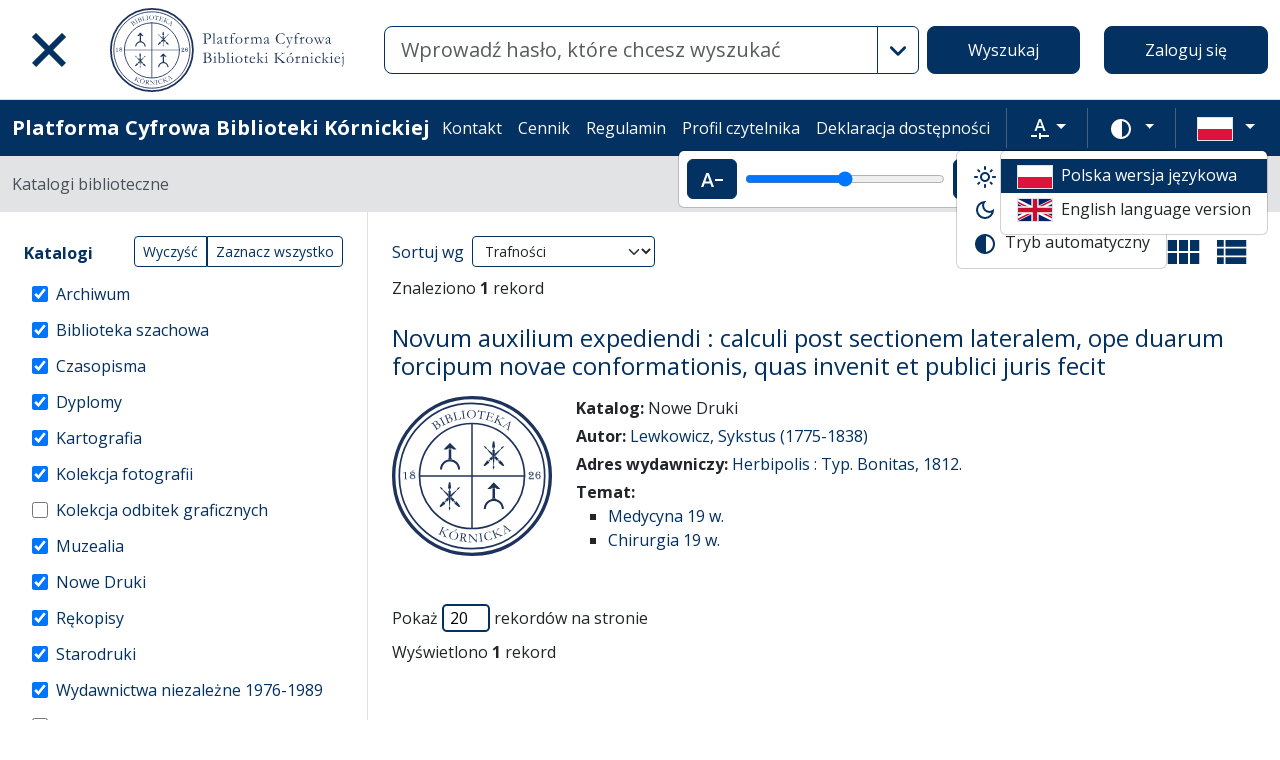

--- FILE ---
content_type: image/svg+xml
request_url: https://platforma.bk.pan.pl/assets/icons/menu_timeline-a5878c66256cd614fc8148476946dcb4ca301a3d.svg
body_size: 158
content:
<svg xmlns="http://www.w3.org/2000/svg" height="11" viewBox="0 0 24 11">
  <path
    d="M18.6 0c-1.44 0-2.8.56-3.77 1.53L12 4.04l-1.52 1.34h.01L7.8 7.77a3.38 3.38 0 11.04-4.74l1.13 1 1.51-1.34-1.26-1.11A5.4 5.4 0 000 5.38a5.4 5.4 0 009.17 3.85L12 6.73l.01.01 1.51-1.36h-.01l2.69-2.39a3.38 3.38 0 11-.04 4.74l-1.14-1.01-1.51 1.34 1.27 1.12A5.4 5.4 0 0024 5.37 5.38 5.38 0 0018.6 0z" />
</svg>

--- FILE ---
content_type: image/svg+xml
request_url: https://platforma.bk.pan.pl/assets/icons/menu_blog-c99860f17b019297b75975ae9ed1b268a46b23a3.svg
body_size: 173
content:
<svg xmlns="http://www.w3.org/2000/svg" height="20" viewBox="0 0 20 20">
  <path
    d="M20 18.392a1.606 1.606 0 11-3.213 0c0-8.37-6.81-15.18-15.18-15.18a1.607 1.607 0 010-3.213C11.75-.001 20 8.25 20 18.392zM1.607 7.516a1.606 1.606 0 100 3.212c4.226 0 7.665 3.44 7.665 7.666a1.606 1.606 0 103.213 0c0-5.999-4.88-10.878-10.878-10.878zm1.276 7.201a2.399 2.399 0 100 4.798 2.399 2.399 0 000-4.798z" />
</svg>